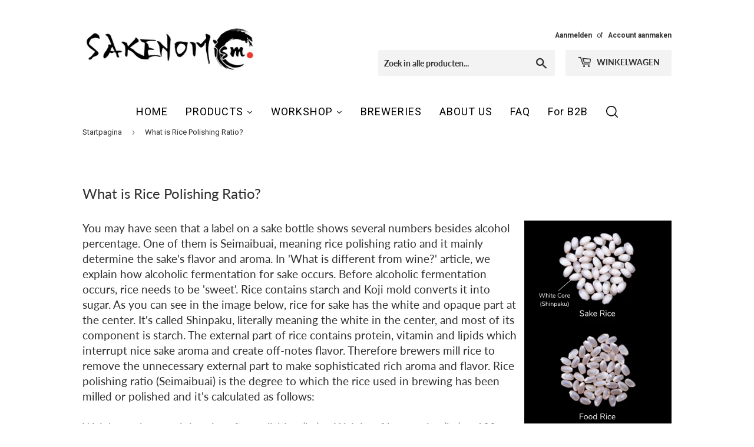

--- FILE ---
content_type: text/html; charset=UTF-8
request_url: https://nulls.solutions/shopify/gift-wrap/app/js/nulls-gift-wrap.js?shop=sakesky.myshopify.com
body_size: 1564
content:
var _0xc23e=["","split","0123456789abcdefghijklmnopqrstuvwxyzABCDEFGHIJKLMNOPQRSTUVWXYZ+/","slice","indexOf","","",".","pow","reduce","reverse","0"];function _0xe18c(d,e,f){var g=_0xc23e[2][_0xc23e[1]](_0xc23e[0]);var h=g[_0xc23e[3]](0,e);var i=g[_0xc23e[3]](0,f);var j=d[_0xc23e[1]](_0xc23e[0])[_0xc23e[10]]()[_0xc23e[9]](function(a,b,c){if(h[_0xc23e[4]](b)!==-1)return a+=h[_0xc23e[4]](b)*(Math[_0xc23e[8]](e,c))},0);var k=_0xc23e[0];while(j>0){k=i[j%f]+k;j=(j-(j%f))/f}return k||_0xc23e[11]}eval(function(E,m,i,l,y,r){r="";for(var h=0,len=E.length;h<len;h++){var s="";while(E[h]!==i[y]){s+=E[h];h++}for(var j=0;j<i.length;j++)s=s.replace(new RegExp(i[j],"g"),j);r+=String.fromCharCode(_0xe18c(s,y,10)-l)}return decodeURIComponent(escape(r))}("[base64]",80,"TYaVIPyQi",1,2,44))

--- FILE ---
content_type: text/css
request_url: https://sakenomism.com/cdn/shop/t/5/assets/hovereffect2.scss.css?v=126728232015839181341663695271
body_size: 3581
content:
@charset "UTF-8";@import"https://fonts.googleapis.com/css?family=Roboto:400,500,700";.button{margin:.4em;padding:1em;cursor:pointer;background:#ececec;text-decoration:none;color:#666}.grow{display:inline-block;transition-duration:.3s;transition-property:transform;transform:translateZ(0);box-shadow:0 0 1px #0000}.grow:hover{transform:scale(1.1)}.shrink{display:inline-block;transition-duration:.3s;transition-property:transform;transform:translateZ(0);box-shadow:0 0 1px #0000}.shrink:hover{transform:scale(.9)}@keyframes pulse{25%{transform:scale(1.1)}75%{transform:scale(.9)}}.pulse{display:inline-block;transform:translateZ(0);box-shadow:0 0 1px #0000}.pulse:hover{animation-name:pulse;animation-duration:1s;animation-timing-function:linear;animation-iteration-count:infinite}@keyframes pulse-grow{to{transform:scale(1.1)}}.pulse-grow{display:inline-block;transform:translateZ(0);box-shadow:0 0 1px #0000}.pulse-grow:hover{animation-name:pulse-grow;animation-duration:.3s;animation-timing-function:linear;animation-iteration-count:infinite;animation-direction:alternate}@keyframes pulse-shrink{to{transform:scale(.9)}}.pulse-shrink{display:inline-block;transform:translateZ(0);box-shadow:0 0 1px #0000}.pulse-shrink:hover{animation-name:pulse-shrink;animation-duration:.3s;animation-timing-function:linear;animation-iteration-count:infinite;animation-direction:alternate}@keyframes push{50%{transform:scale(.8)}to{transform:scale(1)}}.push{display:inline-block;transform:translateZ(0);box-shadow:0 0 1px #0000}.push:hover{animation-name:push;animation-duration:.3s;animation-timing-function:linear;animation-iteration-count:1}@keyframes pop{50%{transform:scale(1.2)}to{transform:scale(1)}}.pop{display:inline-block;transform:translateZ(0);box-shadow:0 0 1px #0000}.pop:hover{animation-name:pop;animation-duration:.3s;animation-timing-function:linear;animation-iteration-count:1}.rotate{display:inline-block;transition-duration:.3s;transition-property:transform;transform:translateZ(0);box-shadow:0 0 1px #0000}.rotate:hover{transform:rotate(4deg)}.grow-rotate{display:inline-block;transition-duration:.3s;transition-property:transform;transform:translateZ(0);box-shadow:0 0 1px #0000}.grow-rotate:hover{transform:scale(1.1) rotate(4deg)}.float{display:inline-block;transition-duration:.3s;transition-property:transform;transform:translateZ(0);box-shadow:0 0 1px #0000}.float:hover{transform:translateY(-5px)}.sink{display:inline-block;transition-duration:.3s;transition-property:transform;transform:translateZ(0);box-shadow:0 0 1px #0000}.sink:hover{transform:translateY(5px)}.hover{display:inline-block;transition-duration:.5s;transition-property:transform;transform:translateZ(0);box-shadow:0 0 1px #0000}.hover:hover{transform:translateY(-6px);animation-name:hover;animation-duration:1.5s;animation-delay:.3s;animation-timing-function:linear;animation-iteration-count:infinite;animation-direction:alternate}@keyframes hang{50%{transform:translateY(3px)}to{transform:translateY(6px)}}.hang{display:inline-block;transition-duration:.5s;transition-property:transform;transform:translateZ(0);box-shadow:0 0 1px #0000}.hang:hover{transform:translateY(6px);animation-name:hang;animation-duration:1.5s;animation-delay:.3s;animation-timing-function:linear;animation-iteration-count:infinite;animation-direction:alternate}.skew{display:inline-block;transition-duration:.3s;transition-property:transform;transform:translateZ(0);box-shadow:0 0 1px #0000}.skew:hover{transform:skew(-10deg)}.skew-forward{display:inline-block;transition-duration:.3s;transition-property:transform;transform-origin:0 100%;transform:translateZ(0);box-shadow:0 0 1px #0000}.skew-forward:hover{transform:skew(-10deg)}@keyframes wobble-vertical{16.65%{transform:translateY(8px)}33.3%{transform:translateY(-6px)}49.95%{transform:translateY(4px)}66.6%{transform:translateY(-2px)}83.25%{transform:translateY(1px)}to{transform:translateY(0)}}.wobble-vertical{display:inline-block;transform:translateZ(0);box-shadow:0 0 1px #0000}.wobble-vertical:hover{animation-name:wobble-vertical;animation-duration:1s;animation-timing-function:ease-in-out;animation-iteration-count:1}@keyframes wobble-horizontal{16.65%{transform:translate(8px)}33.3%{transform:translate(-6px)}49.95%{transform:translate(4px)}66.6%{transform:translate(-2px)}83.25%{transform:translate(1px)}to{transform:translate(0)}}.wobble-horizontal{display:inline-block;transform:translateZ(0);box-shadow:0 0 1px #0000}.wobble-horizontal:hover{animation-name:wobble-horizontal;animation-duration:1s;animation-timing-function:ease-in-out;animation-iteration-count:1}@keyframes wobble-top{16.65%{transform:skew(-12deg)}33.3%{transform:skew(10deg)}49.95%{transform:skew(-6deg)}66.6%{transform:skew(4deg)}83.25%{transform:skew(-2deg)}to{transform:skew(0)}}.wobble-top{display:inline-block;transform-origin:0 100%;transform:translateZ(0);box-shadow:0 0 1px #0000}.wobble-top:hover{animation-name:wobble-top;animation-duration:1s;animation-timing-function:ease-in-out;animation-iteration-count:1}@keyframes wobble-bottom{16.65%{transform:skew(-12deg)}33.3%{transform:skew(10deg)}49.95%{transform:skew(-6deg)}66.6%{transform:skew(4deg)}83.25%{transform:skew(-2deg)}to{transform:skew(0)}}.wobble-bottom{display:inline-block;transform-origin:100% 0;transform:translateZ(0);box-shadow:0 0 1px #0000}.wobble-bottom:hover{animation-name:wobble-bottom;animation-duration:1s;animation-timing-function:ease-in-out;animation-iteration-count:1}.border-fade{display:inline-block;transition-duration:.3s;transition-property:box-shadow;transform:translateZ(0);box-shadow:inset 0 0 0 4px #ececec,0 0 1px #0000}.border-fade:hover{box-shadow:inset 0 0 0 4px #666,0 0 1px #0000}.hollow{display:inline-block;transition-duration:.3s;transition-property:background;transform:translateZ(0);box-shadow:inset 0 0 0 4px #ececec,0 0 1px #0000}.hollow:hover{background:none}.trim{display:inline-block;position:relative;transform:translateZ(0);box-shadow:0 0 1px #0000}.trim:before{content:"";position:absolute;border:white solid 4px;top:4px;left:4px;right:4px;bottom:4px;opacity:0;transition-duration:.3s;transition-property:opacity}.trim:hover:before{opacity:1}.outline-outward{display:inline-block;position:relative;transform:translateZ(0);box-shadow:0 0 1px #0000}.outline-outward:before{content:"";position:absolute;border:#ececec solid 4px;top:0;right:0;bottom:0;left:0;transition-duration:.3s;transition-property:top right bottom left}.outline-outward:hover:before{top:-8px;right:-8px;bottom:-8px;left:-8px}.outline-inward{display:inline-block;position:relative;transform:translateZ(0);box-shadow:0 0 1px #0000}.outline-inward:before{content:"";position:absolute;z-index:50;border:#ececec solid 4px;top:-16px;right:-16px;bottom:-16px;left:-16px;opacity:0;transition-duration:.3s;transition-property:top right bottom left}.outline-inward:hover:before{position:absolute;z-index:50;top:-8px;right:-8px;bottom:-8px;left:-8px;opacity:1}.round-corners{display:inline-block;transition-duration:.3s;transition-property:border-radius;transform:translateZ(0);box-shadow:0 0 1px #0000}.round-corners:hover{border-radius:1em}.glow{display:inline-block;transition-duration:.3s;transition-property:box-shadow;transform:translateZ(0);box-shadow:0 0 1px #0000}.glow:hover{box-shadow:0 0 8px #0009}.box-shadow-outset{display:inline-block;transition-duration:.3s;transition-property:box-shadow;transform:translateZ(0);box-shadow:0 0 1px #0000}.box-shadow-outset:hover{box-shadow:2px 2px 2px #0009}.box-shadow-inset{display:inline-block;transition-duration:.3s;transition-property:box-shadow;box-shadow:inset 0 0 #0009,0 0 1px #0000;transform:translateZ(0)}.box-shadow-inset:hover{box-shadow:inset 2px 2px 2px #0009,0 0 1px #0000}.float-shadow{display:inline-block;position:relative;transition-duration:.3s;transition-property:transform;transform:translateZ(0);box-shadow:0 0 1px #0000}.float-shadow:before{pointer-events:none;position:absolute;z-index:-1;content:"";top:100%;left:5%;height:10px;width:90%;opacity:0;background:radial-gradient(ellipse at center,#00000059,#0000 80%);transition-duration:.3s;transition-property:transform opacity}.float-shadow:hover{transform:translateY(-5px)}.float-shadow:hover:before{opacity:1;transform:translateY(5px)}@keyframes hover{50%{transform:translateY(-3px)}to{transform:translateY(-6px)}}@keyframes hover-shadow{0%{transform:translateY(6px);opacity:.4}50%{transform:translateY(3px);opacity:1}to{transform:translateY(6px);opacity:.4}}.hover-shadow{display:inline-block;position:relative;transition-duration:.3s;transition-property:transform;transform:translateZ(0);box-shadow:0 0 1px #0000}.hover-shadow:before{pointer-events:none;position:absolute;z-index:-1;content:"";top:100%;left:5%;height:10px;width:90%;opacity:0;background:radial-gradient(ellipse at center,#00000059,#0000 80%);transition-duration:.3s;transition-property:transform opacity}.hover-shadow:hover{transform:translateY(-6px);animation-name:hover;animation-duration:1.5s;animation-delay:.3s;animation-timing-function:linear;animation-iteration-count:infinite;animation-direction:alternate}.hover-shadow:hover:before{opacity:.4;transform:translateY(6px);animation-name:hover-shadow;animation-duration:1.5s;animation-delay:.3s;animation-timing-function:linear;animation-iteration-count:infinite;animation-direction:alternate}.shadow-radial{display:inline-block;position:relative;transform:translateZ(0);box-shadow:0 0 1px #0000}.shadow-radial:before,.shadow-radial:after{pointer-events:none;position:absolute;content:"";left:0;width:100%;box-sizing:border-box;background-repeat:no-repeat;height:5px;opacity:0;transition-duration:.3s;transition-property:opacity}.shadow-radial:before{bottom:100%;background:radial-gradient(ellipse at 50% 150%,#0009,#0000 80%)}.shadow-radial:after{top:100%;background:radial-gradient(ellipse at 50% -50%,#0009,#0000 80%)}.shadow-radial:hover:before,.shadow-radial:hover:after{opacity:1}.bubble-top{display:inline-block;position:relative;transform:translateZ(0);box-shadow:0 0 1px #0000}.bubble-top:before{pointer-events:none;position:absolute;z-index:-1;content:"";border-style:solid;transition-duration:.3s;left:calc(50% - 10px);border-width:0 10px 10px 10px;border-color:transparent transparent #ececec transparent;transition-property:top}.bubble-top:hover:before{top:-10px}.bubble-right{display:inline-block;position:relative;transform:translateZ(0);box-shadow:0 0 1px #0000}.bubble-right:before{pointer-events:none;position:absolute;z-index:-1;content:"";border-style:solid;transition-duration:.3s;transition-property:right;top:calc(50% - 10px);right:0;border-width:10px 0 10px 10px;border-color:transparent transparent transparent #ececec}.bubble-right:hover:before{right:-10px}.bubble-bottom{display:inline-block;position:relative;transform:translateZ(0);box-shadow:0 0 1px #0000}.bubble-bottom:before{pointer-events:none;position:absolute;z-index:-1;content:"";border-style:solid;transition-duration:.3s;transition-property:bottom;left:calc(50% - 10px);bottom:0;border-width:10px 10px 0 10px;border-color:#ececec transparent transparent transparent}.bubble-bottom:hover:before{bottom:-10px}.bubble-left{display:inline-block;position:relative;transform:translateZ(0);box-shadow:0 0 1px #0000}.bubble-left:before{pointer-events:none;position:absolute;z-index:-1;content:"";border-style:solid;transition-duration:.3s;transition-property:left;top:calc(50% - 10px);left:0;border-width:10px 10px 10px 0;border-color:transparent #ececec transparent transparent}.bubble-left:hover:before{left:-10px}.bubble-float-top{display:inline-block;position:relative;transition-duration:.3s;transition-property:transform;transform:translateZ(0);box-shadow:0 0 1px #0000}.bubble-float-top:before{pointer-events:none;position:absolute;z-index:-1;content:"";left:calc(50% - 10px);top:0;border-style:solid;border-width:0 10px 10px 10px;border-color:transparent transparent #ececec transparent;transition-duration:.3s;transition-property:top}.bubble-float-top:hover{transform:translateY(5px) translateZ(0)}.bubble-float-top:hover:before{top:-10px}.bubble-float-right{display:inline-block;position:relative;transition-duration:.3s;transition-property:transform;transform:translateZ(0);box-shadow:0 0 1px #0000}.bubble-float-right:before{pointer-events:none;position:absolute;z-index:-1;top:calc(50% - 10px);right:0;content:"";border-style:solid;border-width:10px 0 10px 10px;border-color:transparent transparent transparent #ececec;transition-duration:.3s;transition-property:right}.bubble-float-right:hover{transform:translate(-5px)}.bubble-float-right:hover:before{right:-10px}.bubble-float-bottom{display:inline-block;position:relative;transition-duration:.3s;transition-property:transform;transform:translateZ(0);box-shadow:0 0 1px #0000}.bubble-float-bottom:before{pointer-events:none;position:absolute;z-index:-1;content:"";left:calc(50% - 10px);bottom:0;border-style:solid;border-width:10px 10px 0 10px;border-color:#ececec transparent transparent transparent;transition-duration:.3s;transition-property:bottom}.bubble-float-bottom:hover{transform:translateY(-5px) translateZ(0)}.bubble-float-bottom:hover:before{bottom:-10px}.bubble-float-left{display:inline-block;position:relative;transition-duration:.3s;transition-property:transform;transform:translateZ(0);box-shadow:0 0 1px #0000}.bubble-float-left:before{pointer-events:none;position:absolute;z-index:-1;content:"";top:calc(50% - 10px);left:0;border-style:solid;border-width:10px 10px 10px 0;border-color:transparent #ececec transparent transparent;transition-duration:.3s;transition-property:left}.bubble-float-left:hover{transform:translate(5px)}.bubble-float-left:hover:before{left:-10px}.curl-top-left{display:inline-block;position:relative;transform:translateZ(0);box-shadow:0 0 1px #0000}.curl-top-left:before{pointer-events:none;position:absolute;content:"";height:0;width:0;top:0;left:0;background:#fff;background:linear-gradient(135deg,#fff 45%,#aaa 50%,#ccc 56%,#fff 80%);filter:progid:DXImageTransform.Microsoft.gradient(GradientType=0,startColorstr="#ffffff",endColorstr="#000000");z-index:1000;box-shadow:1px 1px 1px #0006;transition-duration:.3s;transition-property:width height}.curl-top-left:hover:before{width:25px;height:25px}.curl-top-right{display:inline-block;position:relative;transform:translateZ(0);box-shadow:0 0 1px #0000}.curl-top-right:before{pointer-events:none;position:absolute;content:"";height:0;width:0;top:0;right:0;background:#fff;background:linear-gradient(225deg,#fff 45%,#aaa 50%,#ccc 56%,#fff 80%);box-shadow:-1px 1px 1px #0006;transition-duration:.3s;transition-property:width height}.curl-top-right:hover:before{width:25px;height:25px}.curl-bottom-right{display:inline-block;position:relative;transform:translateZ(0);box-shadow:0 0 1px #0000}.curl-bottom-right:before{pointer-events:none;position:absolute;content:"";height:0;width:0;bottom:0;right:0;background:#fff;background:linear-gradient(315deg,#fff 45%,#aaa 50%,#ccc 56%,#fff 80%);box-shadow:-1px -1px 1px #0006;transition-duration:.3s;transition-property:width height}.curl-bottom-right:hover:before{width:25px;height:25px}.curl-bottom-left{display:inline-block;position:relative;transform:translateZ(0);box-shadow:0 0 1px #0000}.curl-bottom-left:before{pointer-events:none;position:absolute;content:"";height:0;width:0;bottom:0;left:0;background:#fff;background:linear-gradient(45deg,#fff 45%,#aaa 50%,#ccc 56%,#fff 80%);box-shadow:1px -1px 1px #0006;transition-duration:.3s;transition-property:width height}.curl-bottom-left:hover:before{width:25px;height:25px}.link{display:block;width:100%;text-align:center}.link a{font-weight:700}p.small{line-height:90%}p.big{line-height:200%}.sample-box{position:relative}.alps-mjdg{display:flex;justify-content:center;align-items:center;cursor:pointer;position:absolute;top:10%;left:25%}.alps-mjg{display:flex;justify-content:center;align-items:center;cursor:pointer;position:absolute;top:30%;left:35%}.karakuchi{display:flex;justify-content:center;align-items:center;cursor:pointer;position:absolute;top:55%;left:47%}.alps-tjh{display:flex;justify-content:center;align-items:center;cursor:pointer;position:absolute;top:58%;left:55%}.alps-jft{display:flex;justify-content:center;align-items:center;cursor:pointer;position:absolute;top:58%;left:65%}.bs-kikuchi{display:flex;justify-content:center;align-items:center;cursor:pointer;position:absolute;top:13%;left:40%}.bs-aotenjo{display:flex;justify-content:center;align-items:center;cursor:pointer;position:absolute;top:28%;left:28%}.bs-kenmon{display:flex;justify-content:center;align-items:center;cursor:pointer;position:absolute;top:43%;left:40%}.bs-seiya{display:flex;justify-content:center;align-items:center;cursor:pointer;position:absolute;top:52%;left:60%}.bs-mokuzaemon{display:flex;justify-content:center;align-items:center;cursor:pointer;position:absolute;top:45%;left:68%}.yo-iikaze{display:flex;justify-content:center;align-items:center;cursor:pointer;position:absolute;top:41%;left:43%}.yo-clover{display:flex;justify-content:center;align-items:center;cursor:pointer;position:absolute;top:40%;left:32%}.yo-aigamo{display:flex;justify-content:center;align-items:center;cursor:pointer;position:absolute;top:45%;left:66%}.readmore{display:flex;justify-content:center;align-items:center;cursor:pointer;position:absolute;top:228px;left:217px}.chartjump{display:flex;justify-content:center;align-items:center;cursor:pointer;position:absolute;top:90px;left:120px}.recdrink{display:flex;justify-content:center;align-items:center;cursor:pointer;position:absolute;top:90px;left:60px}.box26{position:relative;margin:2em 0;padding:.5em 1em;border:solid 3px #7C7C7C}.box17 .box-title{position:absolute;display:inline-block;top:-17px;left:20px;padding:5px 12px;line-height:1;font-size:24px;background:#fff;color:#000;font-weight:700;letter-spacing:3px;cursor:pointer}.box17 .box-title:after,.box17 .box-title:before{content:"";position:absolute;top:0;left:0;bottom:0;right:0;border:2px solid #000;transition:transform .2s}.box17 .box-title:after{transform:translate(3px,3px)}.box17 .box-title:before{transform:translate(-3px,-3px)}.box17 .box-title:hover:after,.box17 .box-title:hover:before{transform:translate(0)}.box26 p{margin:0;padding:0}.box17{margin:2em 0;position:relative;padding:.5em 1.5em;border-top:solid 2px black;border-bottom:solid 2px black}.box17:before,.box17:after{content:"";position:absolute;top:-10px;width:2px;height:-webkit-calc(100% + 20px);height:calc(100% + 20px);background-color:#000}.box17:before{left:10px}.box17:after{right:10px}.box17 p{margin:0}*{box-sizing:border-box;padding:0;margin:0}body{font-family:Roboto,sans-serif}h3{text-align:center;margin:70px 0 20px}.main--container{border-radius:10px;margin:20px auto;padding:40px;max-width:800px}.main--container .large--button--container{width:43%;display:inline-block}.css--buttons--title{font-size:40px;text-align:center;margin:20px 0 30px}.css--buttons--container{text-align:center}.css--buttons--container>div{margin:20px}.css--button--icon--padding,.center--icon--button,.left--icon--button,.right--icon--button{padding-left:1px!important;padding-right:1px!important}.css--button--background--hover--effect,.css--button:hover,.primary--button:hover,.secondary--button:hover,.success--button:hover,.danger--button:hover,.warning--button:hover{background:transparent;box-shadow:0 0 0 1px inset}.css--button{transition:background .3s,color .3s,box-shadow .3s;background:#f7f7f7;font-size:18px;color:#555;-webkit-appearance:none;box-sizing:border-box;display:inline-block;vertical-align:middle;text-decoration:none;padding:3px 8px;cursor:pointer;border-width:0;outline:none;border-radius:2px}.css--button i{vertical-align:middle}.border--button,.default--border--button,.primary--border--button,.secondary--border--button,.success--border--button,.danger--border--button,.warning--border--button{background:transparent;box-shadow:0 0 0 1px inset}.disabled--button{pointer-events:none;opacity:.5}.radius--button{border-radius:50px}.default--border--button:hover{background:#f7f7f7;box-shadow:0 0 0 1px #f7f7f7 inset}.left--icon--button>i{margin-right:5px}.right--icon--button{direction:rtl}.right--icon--button>i{margin-left:5px}.large--button{display:block;width:100%}.primary--button{background:#c55a11;color:#fff}.primary--button:hover,.primary--border--button{color:#c55a11}.primary--border--button:hover{background:#c55a11;color:#fff;box-shadow:0 0 0 1px #c55a11 inset}.secondary--button{background:#000;color:#fff}.secondary--button:hover{color:#000}.secondary--border--button{background-color:#fff;color:#000}.secondary--border--button:hover{background:#000;color:#fff;box-shadow:0 0 0 1px #000 inset}.success--button{background:#36c398;color:#fff}.success--button:hover,.success--border--button{color:#36c398}.success--border--button:hover{background:#36c398;color:#fff;box-shadow:0 0 0 1px #36c398 inset}.danger--button{background:#ee352e;color:#fff}.danger--button:hover,.danger--border--button{color:#ee352e}.danger--border--button:hover{background:#ee352e;color:#fff;box-shadow:0 0 0 1px #ee352e inset}.warning--button{background:#ffd331;color:#fff}.warning--button:hover,.warning--border--button{color:#ffd331}.warning--border--button:hover{background:#ffd331;color:#fff;box-shadow:0 0 0 1px #ffd331 inset}.signature-wrapper{margin-top:150px;margin-bottom:100px;text-align:center}.signature-wrapper .signature-title{font-size:16px;letter-spacing:1px;font-weight:400}.signature-wrapper .signature-link{color:#f36e2e;display:inline-block;margin:20px 0 10px;font-size:13px;letter-spacing:.5px;text-decoration:none;border-bottom:solid 2px #dddddd}.row2{display:flex}.num2{font-size:1rem;margin:5px;width:100%}.num3{font-size:1rem;margin:10px;width:250px}.row{display:flex;flex-wrap:wrap}.num{text-align:center;font-size:1.5rem;margin:5px}.boxlr{display:flexrelative;justify-content:space-between}.boxlr .box_imageLeft{position:absolute;left:0}.boxlr .box_imageRight{position:absolute;right:0}.cp_hr06{position:relative;height:3px;border-width:0;background-image:-webkit-linear-gradient(left,transparent 0%,black 70%,transparent 100%);background-image:linear-gradient(90deg,transparent 0%,black 70%,transparent 100%)}.cp_hr06 .box-title2{position:absolute;display:inline-block;top:-9px;transform:translate(50%);padding:0 9px;line-height:1;font-size:24px;background:#fff;color:#000;font-weight:700;text-align:center;margin-left:auto;margin-right:auto}.class-title{position:absolute;display:inline-block;padding:10px;top:-50px;left:15%;font-size:30px;text-align:center;\3000\3000vertical-align:middle;text-shadow:2px 2px 1px #ffffff,-2px 2px 1px #ffffff,2px -2px 1px #ffffff,-2px -2px 1px #ffffff,2px 0px 1px #ffffff,0px 2px 1px #ffffff,-2px 0px 1px #ffffff,0px -2px 1px #ffffff;margin-left:auto;margin-right:auto}.img_wrap{width:300px;height:226px;margin:0 auto;overflow:hidden;cursor:pointer}.masktext1 img{transition-duration:.5s}.masktext1:hover img{transform:scale(1.2);transition-duration:.5s}.masktext1{width:318px;height:210px;overflow:hidden;margin:0 auto;position:relative;cursor:pointer}.masktext1 .caption2{font-size:100%;text-align:center;padding-top:80px;color:#fff}.masktext1:hover .caption2{color:#0000}.masktext1 .caption{font-size:100%;text-align:center;padding-top:80px;color:#fff}.masktext1 .mask{font-size:100%;text-align:center;padding-top:80px;color:#fff;width:100%;height:100%;position:absolute;top:0;left:0;opacity:1;background-color:#0006;-webkit-transition:all .2s ease;transition:all .2s ease}.masktext1:hover .mask{opacity:1}.masktext2 img{transition-duration:.5s}.masktext2:hover img{transform:scale(1.2);transition-duration:.5s}.masktext2{width:318px;height:210px;overflow:hidden;margin:0 auto;position:relative;cursor:pointer}#page_top{position:fixed;z-index:30;bottom:30px;right:20px}#page_top a{background-color:#c55a1199;opacity:.4;color:#fff;text-align:center;text-decoration:none;padding:20px}#page_top a:hover{opacity:1;text-decoration:none}Resources .imgfloat{font-size:11px}.imgfloat p{font-color:#000000;overflow:hidden;margin:10px 0;padding:0}.imgfloat .floated{float:left;margin-right:10px;margin-bottom:10px;width:80px}a.p:hover{position:relative;text-decoration:none}a.p span{display:none;position:absolute;top:1em;left:0}a.p:hover span{border:none;display:block;width:100px}#overlay{width:100%;height:100%;position:fixed;top:0;left:0;background:#0000004d;display:none;z-index:100}#modalWindow{width:350px;height:150px;position:fixed;border:2px solid #D04255;background-color:#fff;display:none;z-index:200}#parent{list-style:none;width:100%;display:flex;justify-content:space-between}#child1{width:48%;padding:0 10px}#child1:first-child{border-right:1px solid #ccc}#child2{flex-grow:1}.buttonar{position:absolute;display:inline-block;padding:.2px 25px .2px 2px;background-color:#fff;border:2px solid #fff;color:#000;text-align:left;text-decoration:none}.buttonar:after{position:absolute;top:50%;right:.2em;content:"";margin-top:-5px;border:7px solid transparent;border-top-width:5px;border-bottom-width:5px;border-left-color:#000;transition:all .2s}.buttonar:hover:after{right:-.05em}.buttonar2{position:absolute;display:inline-block;padding:.2px 30px;background-color:#fff;border:2px solid #fff;color:#000;text-align:left;text-decoration:none}.buttonar2:after{position:absolute;top:50%;right:.2em;content:"";margin-top:-5px;border:7px solid transparent;border-top-width:5px;border-bottom-width:5px;border-left-color:#000;transition:all .2s}.buttonar2:hover:after{right:-.05em}.buttonad{position:absolute;display:inline-block;padding:.2px 50px;background-color:#fff;border:2px solid #fff;color:#000;text-align:left;text-decoration:none}.buttonad:after{position:absolute;top:50%;right:.2em;content:"";margin-top:-5px;border:7px solid transparent;border-left-width:5px;border-right-width:5px;border-top-color:#000;transition:all .2s}.buttonad:hover:after{right:-.05em}.buttonal{position:relative;display:inline-block;padding:.2px 5px .2px 25px;background-color:#fff;border:2px solid #fff;color:#000;text-align:left;text-decoration:none}.buttonal:after{position:absolute;top:50%;left:.2em;content:"";margin-top:-5px;border:7px solid transparent;border-top-width:5px;border-bottom-width:5px;border-right-color:#000;transition:all .2s}.buttonal:hover:after{left:-.05em}.buttonhs{position:relative;display:inline-block;padding:.1em 1em;background-color:#fff;border:2px solid #fff;color:#c55a11;text-align:right;text-decoration:none}.buttonhs:before,.buttonhs:after{position:absolute;top:50%;left:.2em;content:"";margin-top:-5px;border:7px solid transparent;border-top-width:5px;border-bottom-width:5px;border-left-color:#c55a11}.buttonhs:after{opacity:0;left:-1em}.buttonhs:hover:before{animation:arrowbefore .5s}.buttonhs:hover:after{animation:arrowafter .5s}@keyframes arrowbefore{to{left:.4em;opacity:0}}@keyframes arrowafter{99%{left:.2em;opacity:1}to{opacity:0}}.box{position:relative;display:inline-block}.ques{width:1em;line-height:1em;text-align:center;border:solid 1px;border-color:#c55a11;border-radius:50%}.pc{display:block}.sp{display:none}@media only screen and (max-width: 800px){.pc{display:none}.sp{display:block}}.linkicon{display:flex;justify-content:center;align-items:center;cursor:pointer;position:absolute;top:40;right:30}.parent{display:flex;padding:.5em}.child1{width:auto;height:195px;flex-grow:1}.child1 a{display:block;padding:1em;margin:.5em;background:#e7e7e7}.child2{width:auto;height:195px;flex-grow:1}.child2 a{display:block;padding:1em;margin:.5em;background:#e7e7e7}.parent2{display:flex;flex-direction:column}.child3{flex-grow:1}.child3 a{display:block;padding:1em;margin:.5em}#forkongithub a{background:#000;color:#fff;text-decoration:none;font-family:arial,sans-serif;text-align:center;font-weight:700;padding:5px 40px;font-size:1rem;line-height:2rem;position:relative;transition:.5s}#forkongithub a:hover{background:#060;color:#fff}#forkongithub a:before,#forkongithub a:after{content:"";width:100%;display:block;position:absolute;top:1px;left:0;height:1px;background:#fff}#forkongithub a:after{bottom:1px;top:auto}@media screen and (min-width: 800px){#forkongithub{position:absolute;display:block;top:0;right:0;width:200px;overflow:hidden;height:200px}#forkongithub a{width:200px;position:absolute;top:60px;right:-60px;transform:rotate(45deg);-webkit-transform:rotate(45deg);box-shadow:4px 4px 10px #000c}}
/*# sourceMappingURL=/cdn/shop/t/5/assets/hovereffect2.scss.css.map?v=126728232015839181341663695271 */


--- FILE ---
content_type: text/javascript
request_url: https://sakenomism.com/cdn/shop/t/5/assets/scrolleffect.js?v=160374869578353394131601654013
body_size: -342
content:
$(function(){$('a[href^="#"]').click(function(){var speed=500,href=$(this).attr("href"),target=$(href=="#"||href==""?"html":href),position=target.offset().top;return $("html, body").animate({scrollTop:position},speed,"swing"),!1})}),$(function(){var pagetop=$("#page_top");pagetop.hide(),$(window).scroll(function(){$(this).scrollTop()>100?pagetop.fadeIn():pagetop.fadeOut()}),pagetop.click(function(){return $("body, html").animate({scrollTop:0},500),!1})}),$(function(){$("#open").on("click",function(){$("#overlay, #modalWindow").fadeIn()}),$("#close").on("click",function(){$("#overlay, #modalWindow").fadeOut()}),locateCenter(),$(window).resize(locateCenter);function locateCenter(){let w=$(window).width(),h=$(window).height(),cw=$("#modalWindow").outerWidth(),ch=$("#modalWindow").outerHeight();$("#modalWindow").css({left:(w-cw)/2+"px",top:(h-ch)/2+"px"})}});
//# sourceMappingURL=/cdn/shop/t/5/assets/scrolleffect.js.map?v=160374869578353394131601654013
